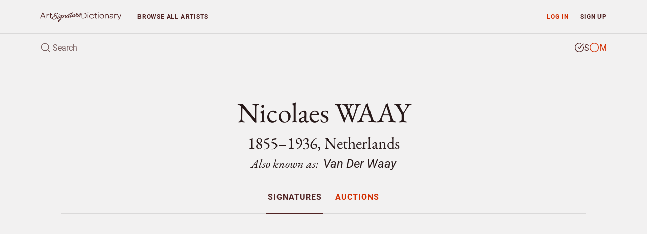

--- FILE ---
content_type: text/html; charset=utf-8
request_url: https://www.google.com/recaptcha/api2/aframe
body_size: 269
content:
<!DOCTYPE HTML><html><head><meta http-equiv="content-type" content="text/html; charset=UTF-8"></head><body><script nonce="14qhOZRViBnDyYOBmhYMXQ">/** Anti-fraud and anti-abuse applications only. See google.com/recaptcha */ try{var clients={'sodar':'https://pagead2.googlesyndication.com/pagead/sodar?'};window.addEventListener("message",function(a){try{if(a.source===window.parent){var b=JSON.parse(a.data);var c=clients[b['id']];if(c){var d=document.createElement('img');d.src=c+b['params']+'&rc='+(localStorage.getItem("rc::a")?sessionStorage.getItem("rc::b"):"");window.document.body.appendChild(d);sessionStorage.setItem("rc::e",parseInt(sessionStorage.getItem("rc::e")||0)+1);localStorage.setItem("rc::h",'1769492996010');}}}catch(b){}});window.parent.postMessage("_grecaptcha_ready", "*");}catch(b){}</script></body></html>

--- FILE ---
content_type: application/javascript
request_url: https://www.artsignaturedictionary.com/assets/js/asd.session.js?ver=1.2
body_size: 4668
content:
let sessionModule = {};
$(function () {

  let login = (usernameId, passwordId, rememberId) => {
    let username = $(usernameId).val();
    let password = $(passwordId).val();
    let remember = $(rememberId).is(":checked");
    let validationError;
    dataLayer.push({
      'event': 'login_submit',
      'event_category': 'Login',
      'event_action': 'Submit',
      'page_category': pageModule.getpage_category(),
      'page_action': 'Login Modal',
    });
    $.ajax({
      type: "POST",
      url: "/rest/session/index.php",
      data: {
        username: username,
        password: password
      },
      success: function (data) {
        if (data.status) {
          dataLayer.push({
            'event': 'login_success',
            'event_category': 'Login',
            'event_action': 'Success',
            'page_category': pageModule.getpage_category(),
            'page_action': 'Login Modal',
          });
          Cookies.set("userId", data.userId);
          localStorage.setItem("token", data.token);
          localStorage.setItem("username", username);
          if (remember) {
            localStorage.setItem("usernameRemember", username);
          }
          if (window.location.href.match(/signup/)) {
            homeUrl = replaceUri(/signup.*$/i, "");
            window.location.href = homeUrl;
          } else {
            location.reload();
          }
        } else {
          removeDanger(usernameId);
          removeDanger(passwordId);
          
          if (data.error) {
            return;
          }
          
          if (!data.username) {
            validationError = "username";
            addDanger(usernameId);
          }
          if (!data.password) {
            validationError = "password";
            addDanger(passwordId);
          }
          dataLayer.push({
            'event': 'login_fail',
            'event_category': 'Login',
            'event_action': 'Fail',
            'event_message': validationError,
            'page_category': pageModule.getpage_category(),
            'page_action': 'Login Modal',
          });
        }
      },
      error: function (xhr, status, error) {
        dataLayer.push({
          'event': 'login_fail',
          'event_category': 'Login',
          'event_action': 'Fail',
          'event_message': error,
          'page_category': pageModule.getpage_category(),
          'page_action': 'Login Modal',
        });
      },
      timeout: 10000
    });
  };

  let logout = () => {
    $.ajax({
      type: "POST",
      url: "/rest/session/index.php",
      data: {
        action: "logout"
      },
      success: function (data) {
        let status = data.status;
        if (typeof status !== "undefined" && status !== null && status === "ok") {
          if (window.location.href.match(/account/)) {
            homeUrl = replaceUri(/account.*$/i, "");
            window.location.href = homeUrl;
          } else {
            $("#header-nav").removeClass("loggedin");
            Cookies.remove("userId");
            localStorage.removeItem("token");
            localStorage.removeItem("username");
          }
        }
      }
    });
  };

  let replaceUri = (replaceRegexp, value) => {
    return window.location.href.replace(replaceRegexp, value);
  };

  let remember = () => {
    let username = localStorage.getItem("usernameRemember");
    if (username !== null) {
      $("#login-email").val(username);
      $("#login-lock-email").val(username);
    }
  };

  let checkValue = id => {
    return "" !== $(id).val();
  };

  let addDanger = id => {
    $(id).addClass("is-invalid");
  };

  let removeDanger = id => {
    $(id).removeClass("is-invalid");
  };

  sessionModule.login = login;
  sessionModule.logout = logout;
  sessionModule.remember = remember;
});

$(document).ready(function () {
  sessionModule.remember();

  $("#login-button").click(function (event) {
    sessionModule.login("#login-email", "#login-password", "#login-remember");
    event.preventDefault();
  });

  $("#login-lock-button").click(function (event) {
    sessionModule.login("#login-lock-email", "#login-lock-password", "#login-lock-remember");
    event.preventDefault();
  });

  $(document).keypress(function (event) {
    if (event.key === "Enter") {
      if ($("#login-email").val() || $("#login-password").val()) {
        sessionModule.login("#login-email", "#login-password", "#login-remember");
      } else if ($("#login-lock-email").val() || $("#login-lock-password").val()) {
        sessionModule.login("#login-lock-email", "#login-lock-password", "#login-lock-remember");
      }
    }
  });

  $("#logout-button").click(function () {
    sessionModule.logout();
    if (window.location.href.match(/artist/)) {
      location.reload();
    }
  });
});


--- FILE ---
content_type: application/javascript; charset=utf-8
request_url: https://fundingchoicesmessages.google.com/f/AGSKWxU14iaQMseodSO6cssoPYGLBRqYGag2tbqcGFrEnRSJRDprQ50M306IKGzquPeq0MixUC8_XUs2dSnM-vrMAofSWkQzVH3DFytYbgmoKAa67pZjPsxmYpUxR4lBBvmiw_g9SukeSUUneIvlFKMNVpZ5mH3gJ3v9nr9EqyjcuTnfevqU9IYQrpW_3sqf/_/placeholder-ad-/linkadv_/adv/banner_-api.adyoulike.com/ads_sidebar.
body_size: -1287
content:
window['018dfbd7-dc87-4d6d-826d-51bcf68c32f7'] = true;

--- FILE ---
content_type: application/javascript
request_url: https://www.artsignaturedictionary.com/assets/js/asd.artist-modals.js?ver=1.2
body_size: 16236
content:
let artistModalModule = {};

$(function () {
  let loadingBtnHtml = "Processing<span>.</span><span>.</span><span>.</span>";

  let loginLock = () => {
    let $loginLock = $("#login-lock");
    dataLayer.push({
      'event': 'content_lock_login',
      'event_category': 'Content Lock',
      'event_action': 'Show Modal',
      'page_category': pageModule.getpage_category(),
      'page_action': 'Login Lock Modal',
    });
    $loginLock.modal({
      backdrop: "static",
      keyboard: false
    });
  };
  
  let requestNewPassword = container => {
    let $container = container;
    let email = $container.find("#login-lock-lostpassword-email").val();
    let passwordUrl = `/rest/password/${email}`;
    dataLayer.push({
      'event': 'password_request_submit',
      'event_category': 'Request Password',
      'event_action': 'Submit',
      'page_category': pageModule.getpage_category(),
      'page_action': 'Login Lock Modal'
    });
    $.ajax({
      type: "GET",
      url: passwordUrl,
      success: function (data) {
        if (data.status == "Password successfully generated.") {
          dataLayer.push({
            'event': 'password_request_success',
            'event_category': 'Request Password',
            'event_action': 'Success',
            'page_category': pageModule.getpage_category(),
            'page_action': 'Login Lock Modal'
          });
          removeDanger("#login-lock-lostpassword-email");
          $container.find(".login-content").toggleClass("confirm");
        } else {
          dataLayer.push({
            'event': 'password_request_fail',
            'event_category': 'Request Password',
            'event_action': 'Fail',
            'event_message': data.status,
            'page_category': pageModule.getpage_category(),
            'page_action': 'Login Lock Modal'
          });
          addDangerText("#login-lock-lostpassword-email", data.status);
          addDanger("#login-lock-lostpassword-email");
        }
      }
    });
    $container.find(".email-sent-to").empty().text(email);
  };

  let signupLock = (saveTimestamp = false) => {
    let $signupLock = $("#signup-lock");
    
    initializeSignupSteps($signupLock);
    
    dataLayer.push({
      'event': 'content_lock_subscription',
      'event_category': 'Content Lock',
      'event_action': 'Show Modal',
      'page_category': pageModule.getpage_category(),
      'page_action': 'Subscription Lock Modal',
    });
    $signupLock.modal({
      backdrop: "static",
      keyboard: false
    });
    
    if (saveTimestamp) {
      localStorage.setItem('lastSignupLockShown', Date.now());
    }
  };

  let showModal = () => {
    let $loginLock = $("#login-lock");
    let $signupLock = $("#signup-lock");
    let showLogin = $loginLock.data("show-login");
    let showSignup = $signupLock.data("show-signup");
    
    if (showLogin === true || showLogin === "true") {
      artistModalModule.loginLock();
    } else if (showSignup === true || showSignup === "true") {
      artistModalModule.signupLock();
    } else {
      let isLoggedIn = $('nav').hasClass('loggedin');
      let isSubscriber = $('body').hasClass('subscriber');
      
      if (!isLoggedIn) {
        setTimeout(function () {
          artistModalModule.loginLock();
        }, 15000);
      } else if (isLoggedIn && !isSubscriber) {
        setTimeout(function () {
          artistModalModule.signupLock();
        }, 15000);
      }
    }
  };
  
  const initializeSignupSteps = ($modal) => {
    showSignupStep($modal, 1);
    updatePlanDisplay($modal, 'monthly');

    $modal.off('click', '.plan-btn').on('click', '.plan-btn', function () {
      const $btn = $(this);
      $modal.find('.plan-btn').removeClass('active');
      $btn.addClass('active');

      const plan = $btn.data('plan');
      updatePlanDisplay($modal, plan);
      
      $modal.find('#selected-plan').val(plan);
      
      dataLayer.push({
        'event': 'plan_selection',
        'event_category': 'Subscription',
        'event_action': 'Plan Selected',
        'event_label': plan,
        'page_category': pageModule.getpage_category(),
        'page_action': 'Subscription Lock Modal',
      });
    });

    $modal.off('click', '#submit-step-1').on('click', '#submit-step-1', function () {
      dataLayer.push({
        'event': 'sign_up_submit',
        'event_category': 'Sign Up',
        'event_action': 'Next Step',
        'event_label': '1 to 2',
        'page_category': pageModule.getpage_category(),
        'page_action': 'Subscription Lock Modal',
      });
      showSignupStep($modal, 2);
      if ($modal.find('#existing-cards-list').children().length > 0) {
        $modal.find('#existing-cards-section').show();
        $modal.find('#new-card-section').hide();
        const defaultCard = $modal.find('#existing-cards-list .card-option[data-card-id] input[checked]');
        if (defaultCard.length > 0) {
          $modal.find('#selected-payment-method').val(defaultCard.val());
        }
      } else {
        $modal.find('#existing-cards-section').hide();
        $modal.find('#new-card-section').show();
        $modal.find('#add-new-card').prop('checked', true);
        $modal.find('#selected-payment-method').val('new');
      }
    });

    $modal.off('click', '#submit-step-2').on('click', '#submit-step-2', function () {
      handleSubscriptionSubmit($modal);
    });

    $modal.off('change', 'input[name="payment-method"]').on('change', 'input[name="payment-method"]', function () {
      const selectedMethod = $(this).val();
      $modal.find('#selected-payment-method').val(selectedMethod);
      
      $modal.find("#card-errors").removeClass('text-danger').html('Your card is safely processed and secured.');
      
      dataLayer.push({
        'event': 'payment_method_selection',
        'event_category': 'Payment Method',
        'event_action': 'Method Selected',
        'event_label': selectedMethod === 'new' ? 'New Card' : 'Existing Card',
        'page_category': pageModule.getpage_category(),
        'page_action': 'Subscription Lock Modal',
      });
      
      if (selectedMethod === 'new') {
        $modal.find('#new-card-section').show();
        $modal.find('#existing-cards-list .card-option').removeClass('selected');
      } else {
        $modal.find('#new-card-section').hide();
        $modal.find('#existing-cards-list .card-option').removeClass('selected');
        $modal.find(`#existing-cards-list .card-option[data-card-id="${selectedMethod}"]`).addClass('selected');
      }
    });

    $modal.off('click', '.card-option').on('click', '.card-option', function (e) {
      if ($(e.target).is('input[type="radio"]') || $(e.target).is('label')) {
        return;
      }
      
      e.preventDefault();
      
      const $cardOption = $(this);
      const cardId = $cardOption.data('card-id');
      
      $modal.find('input[name="payment-method"]').prop('checked', false);
      $cardOption.find('input[type="radio"]').prop('checked', true);
      $modal.find('#selected-payment-method').val(cardId);
      $modal.find("#card-errors").removeClass('text-danger').html('Your card is safely processed and secured.');
      $modal.find('#new-card-section').hide();
      $modal.find('#existing-cards-list .card-option').removeClass('selected');
      $cardOption.addClass('selected');
      $cardOption.find('input[type="radio"]').trigger('change');
    });

    $modal.off('click', '.new-card-option').on('click', '.new-card-option', function (e) {
      if ($(e.target).is('input[type="radio"]') || $(e.target).is('label')) {
        return;
      }
      
      e.preventDefault();
      
      $modal.find('input[name="payment-method"]').prop('checked', false);
      $modal.find('#add-new-card').prop('checked', true);
      $modal.find('#selected-payment-method').val('new');
      $modal.find("#card-errors").removeClass('text-danger').html('Your card is safely processed and secured.');
      $modal.find('#new-card-section').show();
      $modal.find('#existing-cards-list .card-option').removeClass('selected');
      $modal.find('#add-new-card').trigger('change');
    });
  };

  const showSignupStep = ($modal, stepNumber) => {
    [1, 2, 3].forEach((i) => {
      const $step = $modal.find(`#signup-step-${i}`);
      if (i === stepNumber) {
        $step.removeClass('d-none');
      } else {
        $step.addClass('d-none');
      }
    });
  };

  const updatePlanDisplay = ($modal, plan) => {
    const currencySign = window.pricingConfig ? window.pricingConfig.currencySign : '$';
    const monthlyPrice = window.pricingConfig ? window.pricingConfig.monthlyPrice : 12;
    const yearlyPrice = window.pricingConfig ? window.pricingConfig.yearlyPrice : 122;
    const yearlySavings = window.pricingConfig ? window.pricingConfig.yearlySavings : 22;
    
    const planSelection = {
      monthly: {
        price: monthlyPrice,
        period: '/month',
        trialText: '7 days free, then {currencySign}' + monthlyPrice + '/month',
        savings: null
      },
      yearly: {
        price: yearlyPrice,
        period: '/year',
        trialText: '7 days free, then {currencySign}' + yearlyPrice + '/year',
        savings: yearlySavings
      }
    };
    
    const currentPlan = planSelection[plan];
    
    $modal.find('#current-price').text(currencySign + currentPlan.price);
    $modal.find('#current-period').text(currentPlan.period);
    
    const trialText = currentPlan.trialText.replace(/\{currencySign\}/g, currencySign);
    $modal.find('#trial-info').text(trialText);
    
    if (currentPlan.savings) {
      $modal.find('#yearly-savings').show();
      $modal.find('#yearly-savings').text(
        'You save ' + currencySign + currentPlan.savings + ' yearly with annual billing'
      );
    } else {
      $modal.find('#yearly-savings').hide();
    }
  };

  const handleSubscriptionSubmit = async ($modal) => {
    const email = localStorage.getItem("username");
    const coupon = $modal.find('#signup-coupon').val();
    const plan = $modal.find('#selected-plan').val();
    const selectedPaymentMethod = $modal.find('#selected-payment-method').val();

    loading("#submit-step-2", "Processing<span>.</span><span>.</span><span>.</span>");

    try {
      let paymentMethodId = selectedPaymentMethod;

      if (selectedPaymentMethod === 'new') {
        const result = await stripe.createPaymentMethod({type: 'card', card: card});
        if (result.error) {
          dataLayer.push({
            'event': 'add_subscription_fail',
            'event_category': 'Subscription',
            'event_action': 'Fail',
            'event_message': result.error.message,
            'page_category': pageModule.getpage_category(),
            'page_action': 'Subscription Lock Modal'
          });
          $modal.find("#card-errors").html(result.error.message);
          unloading("#submit-step-2", "Start subscribing");
          return;
        }
        paymentMethodId = result.paymentMethod.id;
      }

      await createSubscription($modal, email, paymentMethodId, coupon, plan);
      
    } catch (error) {
      $modal.find("#card-errors").html('An error occurred. Please try again.').addClass('text-danger');
      unloading("#submit-step-2", "Start subscribing");
    }
  };

  const createSubscription = ($modal, email, paymentMethodId, coupon, plan) => {
    const token = localStorage.getItem("token");
    return new Promise((resolve, reject) => {
    $.ajax({
      type: "POST",
      url: "/rest/payment/add-subscription.php",
      data: {
        paymentMethodId: paymentMethodId,
        email: email,
        coupon: coupon,
          plan: plan,
          addSubscriptionForExistingCustomer: true
        },
        beforeSend: function(xhr) {
          xhr.setRequestHeader('Authorization', 'Bearer ' + token);
      },
      success: function (data) {
        if (data.status === 'ok') {
            dataLayer.push({
              'event': 'add_subscription_success',
              'event_category': 'Subscription',
              'event_action': 'Success',
              'event_label': plan,
              'page_category': pageModule.getpage_category(),
              'page_action': 'Subscription Lock Modal',
            });
            showSignupStep($modal, 3);
            resolve(data);
        } else {
            $modal.find("#card-errors").html(data.message).addClass('text-danger');
            unloading("#submit-step-2", "Start subscribing");
            reject(new Error(data.message));
        }
      },
        error: function (xhr, status, error) {
          let errorMessage = 'An error occurred. Please try again.';
          if (xhr.responseJSON && xhr.responseJSON.message) {
            errorMessage = xhr.responseJSON.message;
          } else if (xhr.responseText) {
            errorMessage = 'Server error: ' + xhr.responseText.substring(0, 200);
          }
          $modal.find("#card-errors").html(errorMessage).addClass('text-danger');
          unloading("#submit-step-2", "Start subscribing");
          reject(new Error(error));
        }
      });
    });
  };

  let stripe;
  let card;
  
  // Wait for Stripe to load before initializing
  function initStripe() {
    fetch("/rest/stripe/index.php")
      .then(result => result.json())
      .then(stripeKey => {
        stripe = Stripe(stripeKey.stripe_key);
      let elements = stripe.elements({
        locale: "en"
      });
      let style = {
        base: {
          iconColor: '#512424',
          color: '#271919',
          lineHeight: '24px',
          fontSmoothing: 'antialiased',
          fontSize: '16px',
          '::placeholder': {
            color: '#775E5E'
          }
        },
        invalid: {
          color: '#A61F1E',
          iconColor: '#A61F1E'
        }
      };

      card = elements.create('card', {
        style: style
      });

      card.mount('#card-element');
      card.addEventListener('change', function (event) {
        let displayError = $('#card-errors');
        handleDisplayError(displayError, event);
      });
      
      let handleDisplayError = (displayError, event) => {
        if (event.error) {
          displayError.removeClass('text-muted');
          displayError.addClass('text-warning');
          displayError.textContent = event.error.message;
        } else {
          displayError.removeClass('text-warning');
          displayError.addClass('text-muted');
          displayError.textContent = 'Credit or debit card information.';
        }
      };
    });
  }
  
  // Initialize Stripe when it's loaded
  if (typeof window.loadStripe === 'function') {
    window.loadStripe().then(initStripe).catch(function(error) {
      console.error('Failed to load Stripe:', error);
    });
  } else {
    // Fallback: try to initialize immediately (for backwards compatibility)
    initStripe();
  }

  let loading = (button, text) => {
    $button = $(button);
    $button.addClass("loading").html(text);
  }

  let unloading = (button, text) => {
    $button = $(button);
    $button.removeClass("loading").html(text);
  }

  let addDangerText = (id, text) => {
    $(id).parent().find(".invalid-feedback").html(text);
  };

  let addDanger = id => {
    $(id).addClass("is-invalid");
  };

  let removeDanger = id => {
    $(id).removeClass("is-invalid");
  };

  artistModalModule.requestNewPassword = requestNewPassword;
  artistModalModule.loginLock = loginLock;
  artistModalModule.signupLock = signupLock;
  artistModalModule.showModal = showModal;
});

$(document).ready(function () {
  artistModalModule.showModal();

  let $loginLock = $("#login-lock");
  $loginLock.find(".lost-toggle").click(function () {
    $loginLock.find(".login-content").toggleClass("toggle").removeClass("confirm");
  });

  $("#login-lock-lostpassword-submit").click(function (event) {
    event.preventDefault();
    artistModalModule.requestNewPassword($loginLock);
  });


  $("#signup-lock .btn-close-modal").click(function (event) {
    dataLayer.push({
      'event': 'sign_up_submit',
      'event_category': 'Sign Up',
      'event_action': 'Done',
      'event_label': 'Close Modal',
      'page_category': pageModule.getpage_category(),
      'page_action': 'Subscription Lock Modal',
    });
    $("#signup-lock").modal('hide');
    location.reload();
  });
});


--- FILE ---
content_type: application/javascript
request_url: https://www.artsignaturedictionary.com/assets/js/libs/jquery.typewatch.js
body_size: 2805
content:
/*
*	TypeWatch 3
*
*	Examples/Docs: github.com/dennyferra/TypeWatch
*  
*  Dual licensed under the MIT and GPL licenses:
*  http://www.opensource.org/licenses/mit-license.php
*  http://www.gnu.org/licenses/gpl.html
*/

!function(root, factory) {
    if (typeof define === 'function' && define.amd) {
        define(['jquery'], factory);
    } else if (typeof exports === 'object') {
        factory(require('jquery'));
    } else {
        factory(root.jQuery);
    }
}(this, function($) {
    'use strict';
	$.fn.typeWatch = function(o) {
		// The default input types that are supported
		var _supportedInputTypes =
			['TEXT', 'TEXTAREA', 'PASSWORD', 'TEL', 'SEARCH', 'URL', 'EMAIL', 'DATETIME', 'DATE', 'MONTH', 'WEEK', 'TIME', 'DATETIME-LOCAL', 'NUMBER', 'RANGE', 'DIV'];

		// Options
		var options = $.extend({
			wait: 750,
			callback: function() { },
			highlight: true,
			captureLength: 2,
			allowSubmit: false,
			inputTypes: _supportedInputTypes
		}, o);

		function checkElement(timer, override) {
			var value = timer.type === 'DIV' 
				? jQuery(timer.el).html()
				: jQuery(timer.el).val();

			// If has capture length and has changed value
			// Or override and has capture length or allowSubmit option is true
			// Or capture length is zero and changed value
			if ((value.length >= options.captureLength && value != timer.text)
				|| (override && (value.length >= options.captureLength || options.allowSubmit))
				|| (value.length == 0 && timer.text))
			{
				timer.text = value;
				timer.cb.call(timer.el, value);
			}
		};

		function watchElement(elem) {
			var elementType = (elem.type || elem.nodeName).toUpperCase();
			if (jQuery.inArray(elementType, options.inputTypes) >= 0) {
				
				// Allocate timer element
				var timer = {
					timer: null,
					text: (elementType === 'DIV') ? jQuery(elem).html() : jQuery(elem).val(),
					cb: options.callback,
					el: elem,
					type: elementType,
					wait: options.wait
				};

				// Set focus action (highlight)
				if (options.highlight && elementType !== 'DIV')
					jQuery(elem).focus(function() { this.select(); });

				// Key watcher / clear and reset the timer
				var startWatch = function(evt) {
					var timerWait = timer.wait;
					var overrideBool = false;
					var evtElementType = elementType;

					// If enter key is pressed and not a TEXTAREA or DIV
					if (typeof evt.keyCode != 'undefined' && evt.keyCode == 13
						&& evtElementType !== 'TEXTAREA' && elementType !== 'DIV')
					{
						console.log('OVERRIDE');
						timerWait = 1;
						overrideBool = true;
					}

					var timerCallbackFx = function() {
						checkElement(timer, overrideBool)
					}

					// Clear timer
					clearTimeout(timer.timer);
					timer.timer = setTimeout(timerCallbackFx, timerWait);
				};

				jQuery(elem).on('keydown paste cut input', startWatch);
			}
		};

		// Watch each element
		return this.each(function() {
			watchElement(this);
		});
	};
});
